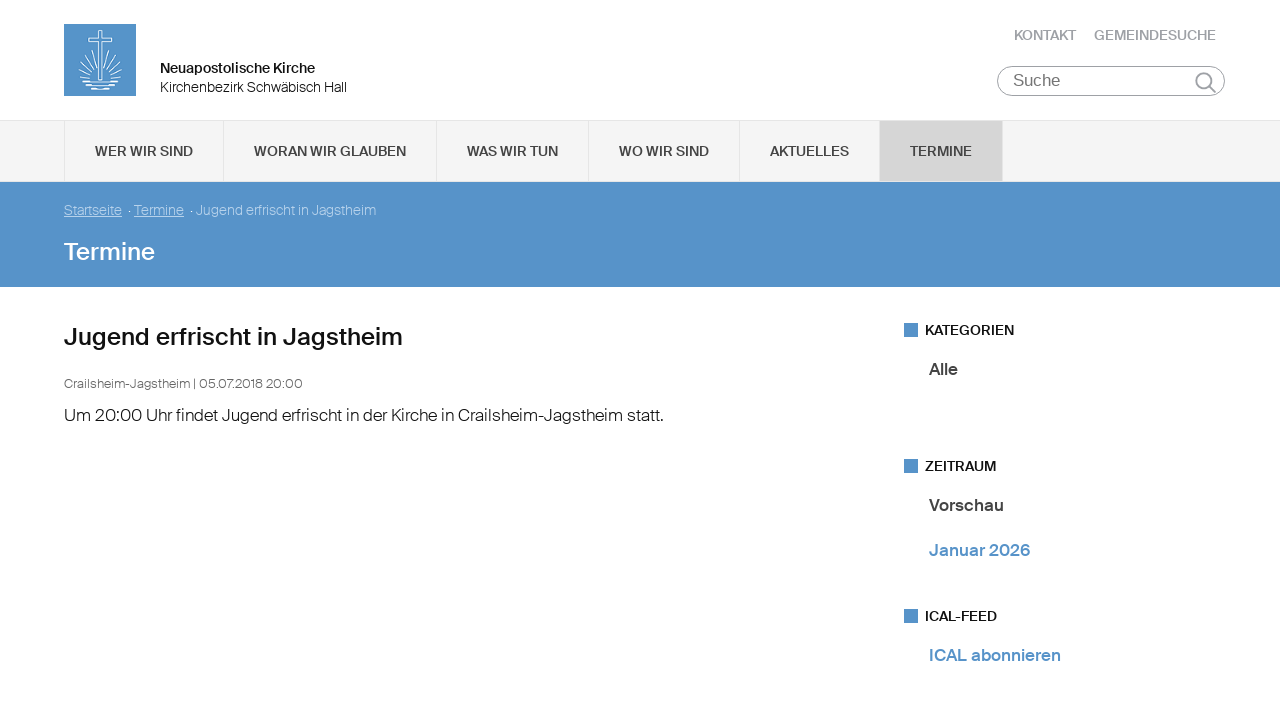

--- FILE ---
content_type: text/html; charset=UTF-8
request_url: https://www.nak-schwaebisch-hall.de/db/147421/Termine/Jugend-erfrischt-in-Jagstheim
body_size: 51507
content:
<!DOCTYPE html>

<html lang="de">
<head>

        <meta charset="utf-8">
        <meta http-equiv="Accept-CH" content="DPR, Width, Viewport-Width, Downlink">

        <title>Jugend erfrischt in Jagstheim - Neuapostolische Kirche Kirchenbezirk Schwäbisch Hall </title>
        <meta name="description" content="Crailsheim-Jagstheim

">
        <meta name="author" content="Neuapostolische Kirche im Bereich Schwäbisch Hall">
         <meta name="viewport" content="width=device-width, minimum-scale=1.0, initial-scale=1.0, user-scalable=yes">
        <link rel="icon" type="image/x-icon" href="/static/themes/nak_sued/fav/favicon.icon" />
        <link rel="shortcut icon" href="/static/themes/nak_sued/fav/favicon.ico" />
        
        <link rel="icon" type="image/png" href="/static/themes/nak_sued/fav/favicon-192x192.png" sizes="192x192" />
        <link rel="icon" type="image/png" href="/static/themes/nak_sued/fav/favicon-160x160.png" sizes="160x160" />
        <link rel="icon" type="image/png" href="/static/themes/nak_sued/fav/favicon-96x96.png" sizes="96x96" />
        <link rel="icon" type="image/png" href="/static/themes/nak_sued/fav/favicon-16x16.png" sizes="16x16" />
        <link rel="icon" type="image/png" href="/static/themes/nak_sued/fav/favicon-32x32.png" sizes="32x32" />
        <meta name="msapplication-TileColor" content="#5a99cf" />
        <meta name="msapplication-TileImage" content="/static/themes/nak_sued/fav/mstile-144x144.png" />
        <meta name="msapplication-config" content="/static/themes/nak_sued/fav/browserconfig.xml" />
        <link rel="canonical" href="https://www.nak-schwaebisch-hall.de/db/147421/Termine/Jugend-erfrischt-in-Jagstheim" />


        
           
        <meta property="og:title" content="Jugend erfrischt in Jagstheim" />
        <meta property="og:url" content="https://www.nak-schwaebisch-hall.de/db/147421/Termine/Jugend-erfrischt-in-Jagstheim" />
        <meta property="og:locale" content="de_DE" />
        <meta property="og:image" content="https://www.nak-schwaebisch-hall.de" />
        <meta property="og:description" content="" /> 
        <meta property="og:sitename" content="Neuapostolische Kirche im Bezirk Schwäbisch Hall" /> 
    
        
            <meta property="og:type" content="article" /> 
        
    
        <meta name="viewport" content="width=device-width, initial-scale=1, maximum-scale=10, user-scalable=yes">
        <link rel="stylesheet" type="text/css" href="/static/themes/nak_sued/bower_components/slick-carousel/slick/slick.css"/>
        <link rel="stylesheet" href="/static/themes/nak_sued/stylesheets/unsemantic-grid-responsive-tablet.css" />        
     
   
        <link rel="stylesheet" href="/static/themes/nak_sued/_theme_elements_73.css?cache=1711445153" />
        <link rel="stylesheet" href="/static/themes/nak_sued/styles/unsemantic.css?2016103101" />
        <link rel="stylesheet" href="/static/themes/nak_sued/styles/style.css?2018022201" />
        <link rel="stylesheet" href="/static/themes/nak_sued/styles/print.css?2016103101" />
        <link rel="stylesheet" href="/static/themes/nak_sued/bower_components/jsonlylightbox/css/lightbox.min.css">
        <link rel="stylesheet" href="/static/themes/nak_sued/styles/lightbox.css?2016110801">  
    
        
    
            <script defer src="/static/themes/nak_sued/bower_components/webcomponentsjs/webcomponents-lite.js"></script>
            <link rel="import" href="/static/themes/nak_sued/bower_components/flip-countdown/flip-countdown.html">
    
       
    <link rel="import" href="/static/themes/nak_sued/bower_components/google-map/google-map.html">
    <link rel="import" href="/static/themes/nak_sued/bower_components/google-map/google-map-marker.html">
    <link rel="import" href="/static/themes/nak_sued/bower_components/google-map/google-map-poly.html">
    <link rel="import" href="/static/themes/nak_sued/bower_components/google-map/google-map-directions.html">

        
      
    
    
         




        <script src="/static/themes/nak_sued/javascript/audio.min.js"></script>
  		<script type="text/javascript">
            
            <!-- 
                
                audiojs.events.ready(function() {
                    var as = audiojs.createAll();
                });
  		    
            -->
        
        </script>    

</head>
<body data-buuild-kind="" data-buuild-plugin-zone="true" data-buuild-plugin="Designer" data-buuild-pageload="/admin/73/page/147421/2/pageload">
        
<div class="container">
    <script>    
    function toggle_button(id) {
       var e = document.getElementById(id);
       var index; 
       var x = document.getElementsByClassName("open");
       for (index = 0; index < x.length; ++index) {
           if (x[index] != e){
              menuCleaner(x[index]);
           }
       }
       var y = document.getElementsByClassName("toggle");
       for (index = 0; index < y.length; ++index) {
           mobileMenuCleaner(y[index]);
       }
       e.classList.toggle('open');       
    }
</script>

<div class="wrapper-header grid-container .print-grid-100">
       <header class="grid-100 tablet-grid-100 mobile-grid-100 .print-grid-100">
            
           
           <div id="logo" class="grid-50 tablet-grid-50 mobile-grid-100">
                
               
               <a href="/" title="Zur Startseite">
               
              
                <img id="picture_mark" src="/static/themes/nak_sued/images/nak-logo.png" alt="NAK Bildmarke"/>  
              
               </a>
               
               <h1 class="headline">Neuapostolische Kirche</h1>
               <h2 class="sub-headline">Kirchenbezirk Schwäbisch Hall</h2>
                            
            </div>

           <div id="top-nav" class="hide-on-print">
             <ul>
              
               
              
              
    	        <li class="nav"><a href="/kontakt" >Kontakt</a></li>
              
    	        <li class="nav"><a href="/gemeindesuche" >Gemeindesuche</a></li>
              
     
              
                 
                 
            </ul>
                                
              <button class="hamburger" onclick="toggle_button('mobile_menu')" aria-label="Haputmenü">
                <span></span>
                <span></span>
                <span></span>
              </button> 
          
           </div>
           
         <div class="hide-on-print" role="search">
<form class="search " action="/suche">
    <input type="search" name="query" placeholder="Suche" aria-label="Suche"/>
    <button type="submit">Suchen</button>
</form>
</div>

       </header>

</div>
<script type="text/javascript">
    

   function toggleClass(ele, class1) {
      var classes = ele.className;
      var regex = new RegExp('\\b' + class1 + '\\b');
      var hasOne = classes.match(regex);
      class1 = class1.replace(/\s+/g, '');
      if (hasOne)
        ele.className = classes.replace(regex, '');
      else
        ele.className = classes + ' ' + class1;
    }
       
    function removeClass(ele, class1) {
        var classes = ele.className;
        var regex = new RegExp('\\b' + class1 + '\\b');
        class1 = class1.replace(/\s+/g, '');
        ele.className = classes.replace(regex, '');
    }
    
   function closeAllMenus(){
       var currentOpenSubMenus = document.getElementsByClassName("open");
        for (index = 0; index < currentOpenSubMenus.length; ++index) {
              menuCleaner(currentOpenSubMenus[index]);
      }
   }
    
   function menuCleaner(arrayElement){        
           removeClass(arrayElement,"open");
           removeClass(arrayElement, "active_sub");
    }
        
    function toggle_ul(Id) {
       
       var  mainMenuItemId = "main_" + Id;
        
       var subMenuDiv = document.getElementById(Id);
       var mainMenuLi = document.getElementById(mainMenuItemId);       
       
       var index; 
       var currentOpenSubMenus = document.getElementsByClassName("open");
       for (index = 0; index < currentOpenSubMenus.length; ++index) {
           if (currentOpenSubMenus[index] != subMenuDiv){
              menuCleaner(currentOpenSubMenus[index]);
           }
       }
       var currentActiveItem = document.getElementsByClassName("active_sub");
       for (index = 0; index < currentActiveItem.length; ++index) {
           if (currentActiveItem[index] != mainMenuLi){
              menuCleaner(currentActiveItem[index]);
           }
       }
       toggleClass(subMenuDiv,'open');  
       toggleClass(mainMenuLi,'active_sub');         
    }

    function mobileMenuCleaner(arrayElement){        
           removeClass(arrayElement,"toggle");
    }
    
    function toggle_mobile(mid) {
       var subMenuUl = document.getElementById(mid);
       var index; 
       var currentOpenSubMenus = document.getElementsByClassName("toggle");
       for (index = 0; index < currentOpenSubMenus.length; ++index) {
           if (currentOpenSubMenus[index] != subMenuUl){
              mobileMenuCleaner(currentOpenSubMenus[index]);
           }
       }
       toggleClass(subMenuUl,"toggle");
    }
       
       
 
</script>




<!--<div id="mobile_menu" class="hide-on-desktop hide-on-tablet">-->
<div id="mobile_menu" class="hide-on-print">
 <div class="grid-container menu_wrapper">
  <nav class="grid-100 tablet-grid-100 mobile-grid-100">
   <ul>
       
       <li>
           <div class="hide-on-print" role="search">
<form class="search " action="/suche">
    <input type="search" name="query" placeholder="Suche" aria-label="Suche"/>
    <button type="submit">Suchen</button>
</form>
</div>
       </li>
        
        
	
                
                    <li class="inactive">
                        <a href="#" onclick="toggle_mobile('mobile_19453');">Wer wir sind</a>
                    </li>
                

                <li class="sub_mobile">                    
                    <div class="mobile_submenu">
                        <div class="submenu_wrapper grid-container">
                            <ul class="grid-75 tablet-grid-100 mobil-grid-100" id="mobile_19453">           
                                                                
                                           
                                        <li>                      
                                            <a href="/selbstverstaendnis_und_auftrag">Selbstverständnis und Auftrag</a>                   
                                        </li>
                                    
                                                                
                                           
                                        <li>                      
                                            <a href="/vision_und_mission">Vision und Mission</a>                   
                                        </li>
                                    
                                                                
                                           
                                        <li>                      
                                            <a href="/finanzierung">Finanzierung</a>                   
                                        </li>
                                    
                                                                
                                           
                                        <li>                      
                                            <a href="/geschichte">Geschichte</a>                   
                                        </li>
                                    
                                                                
                                           
                                        <li>                      
                                            <a href="/der_kirchenbezirk">Der Kirchenbezirk Schwäbisch Hall</a>                   
                                        </li>
                                    
                                
                            </ul>
                        </div>
                    </div>     
                </li>          

         
	
                
                    <li class="inactive">
                        <a href="#" onclick="toggle_mobile('mobile_19454');">Woran wir glauben</a>
                    </li>
                

                <li class="sub_mobile">                    
                    <div class="mobile_submenu">
                        <div class="submenu_wrapper grid-container">
                            <ul class="grid-75 tablet-grid-100 mobil-grid-100" id="mobile_19454">           
                                                                
                                           
                                        <li>                      
                                            <a href="/woran_wir_glauben/der_dreieinige_gott">Der dreieinige Gott</a>                   
                                        </li>
                                    
                                                                
                                           
                                        <li>                      
                                            <a href="/woran_wir_glauben/kirche_jesu_christi">Kirche Jesu Christi</a>                   
                                        </li>
                                    
                                                                
                                           
                                        <li>                      
                                            <a href="/woran_wir_glauben/evangelium_jesu_christi">Evangelium Jesu Christi</a>                   
                                        </li>
                                    
                                                                
                                           
                                        <li>                      
                                            <a href="/woran_wir_glauben/suendenvergebung">Sündenvergebung</a>                   
                                        </li>
                                    
                                                                
                                           
                                        <li>                      
                                            <a href="/woran_wir_glauben/sakramente">Sakramente</a>                   
                                        </li>
                                    
                                                                
                                           
                                        <li>                      
                                            <a href="/wiederkunft_christi">Wiederkunft Christi</a>                   
                                        </li>
                                    
                                                                
                                           
                                        <li>                      
                                            <a href="/woran_wir_glauben/gottes_nahesein">Gottes Nahesein</a>                   
                                        </li>
                                    
                                                                
                                           
                                        <li>                      
                                            <a href="/woran_wir_glauben/gottes_gebote">Gottes Gebote</a>                   
                                        </li>
                                    
                                                                
                                           
                                        <li>                      
                                            <a href="/woran_wir_glauben/leben-nach-dem-tod">Leben nach dem Tod</a>                   
                                        </li>
                                    
                                                                
                                           
                                        <li>                      
                                            <a href="/woran_wir_glauben/heilige_schrift">Heilige Schrift</a>                   
                                        </li>
                                    
                                                                
                                           
                                        <li>                      
                                            <a href="/woran_wir_glauben/glaubensbekenntnis">Glaubensbekenntnis</a>                   
                                        </li>
                                    
                                                                
                                           
                                        <li>                      
                                            <a href="/katechismus">Katechismus</a>                   
                                        </li>
                                    
                                                                
                                           
                                        <li>                      
                                            <a href="/woran_wir_glauben/kirchliche_feiertage">Kirchliche Feiertage</a>                   
                                        </li>
                                    
                                
                            </ul>
                        </div>
                    </div>     
                </li>          

         
	
                
                    <li class="inactive">
                        <a href="#" onclick="toggle_mobile('mobile_19455');">Was wir tun</a>
                    </li>
                

                <li class="sub_mobile">                    
                    <div class="mobile_submenu">
                        <div class="submenu_wrapper grid-container">
                            <ul class="grid-75 tablet-grid-100 mobil-grid-100" id="mobile_19455">           
                                                                
                                    
                                        <li>
                                            <h3>Seelsorge</h3>
                                            <ul>                                                                                         
                                                               
                                                    <li>                      
                                                        <a href="/was-wir-tun/seelsorge/gottesdienst">Gottesdienst</a>                    
                                                    </li>
                                                               
                                                    <li>                      
                                                        <a href="/was-wir-tun/seelsorge/individuelle-seelsorge">Individuelle Seelsorge</a>                    
                                                    </li>
                                                               
                                                    <li>                      
                                                        <a href="/was-wir-tun/seelsorge/segenshandlung">Segenshandlung</a>                    
                                                    </li>
                                                               
                                                    <li>                      
                                                        <a href="/was-wir-tun/seelsorge/trauerfeier">Trauerfeier</a>                    
                                                    </li>
                                                               
                                                    <li>                      
                                                        <a href="/was-wir-tun/seelsorge/unterricht">Unterricht</a>                    
                                                    </li>
                                                
                                            </ul>
                                        </li>
                                    
                                                                
                                    
                                        <li>
                                            <h3>Gemeinschaft</h3>
                                            <ul>                                                                                         
                                                               
                                                    <li>                      
                                                        <a href="/was-wir-tun/gemeinschaft/gemeinde">Gemeinde</a>                    
                                                    </li>
                                                               
                                                    <li>                      
                                                        <a href="/was-wir-tun/gemeinschaft/kinder">Kinder</a>                    
                                                    </li>
                                                               
                                                    <li>                      
                                                        <a href="/was-wir-tun/gemeinschaft/jugendliche">Jugendliche</a>                    
                                                    </li>
                                                               
                                                    <li>                      
                                                        <a href="/was-wir-tun/gemeinschaft/senioren">Senioren</a>                    
                                                    </li>
                                                
                                            </ul>
                                        </li>
                                    
                                                                
                                    
                                        <li>
                                            <h3>Im Kirchenbezirk</h3>
                                            <ul>                                                                                         
                                                               
                                                    <li>                      
                                                        <a href="/was-wir-tun/im_kirchenbezirk/camp_of_happiness">camp of happiness</a>                    
                                                    </li>
                                                               
                                                    <li>                      
                                                        <a href="/was-wir-tun/jugend-aktiv">Jugend aktiv</a>                    
                                                    </li>
                                                
                                            </ul>
                                        </li>
                                    
                                
                            </ul>
                        </div>
                    </div>     
                </li>          

         
	
                  
                    <li class="inactive">
                        <a href="/unsere_gemeinden">Wo wir sind</a>
                    </li> 
                

                <li class="sub_mobile">                    
                    <div class="mobile_submenu">
                        <div class="submenu_wrapper grid-container">
                            <ul class="grid-75 tablet-grid-100 mobil-grid-100" id="mobile_19458">           
                                
                            </ul>
                        </div>
                    </div>     
                </li>          

         
	
                  
                    <li class="inactive">
                        <a href="/aktuelles">Aktuelles</a>
                    </li> 
                

                <li class="sub_mobile">                    
                    <div class="mobile_submenu">
                        <div class="submenu_wrapper grid-container">
                            <ul class="grid-75 tablet-grid-100 mobil-grid-100" id="mobile_19472">           
                                
                            </ul>
                        </div>
                    </div>     
                </li>          

         
	
                  
                    <li class="active">
                        <a href="/termine">Termine</a>
                    </li> 
                

                <li class="sub_mobile">                    
                    <div class="mobile_submenu">
                        <div class="submenu_wrapper grid-container">
                            <ul class="grid-75 tablet-grid-100 mobil-grid-100" id="mobile_19473">           
                                
                            </ul>
                        </div>
                    </div>     
                </li>          

        
       
   </ul>  
  </nav>
 </div>    
</div>


<!--<div id="menu" class="hide-on-mobile hide-on-print">-->
<div id="menu" class="hide-on-print">
 <div class="grid-container">
  <nav class="grid-100 tablet-grid-100 mobile-grid-100">
   <ul>    
   
                  
        
    
      
                
                    <li id="main_desktop_1529781" class="inactive">
                        <a href="#" onclick="toggle_ul('desktop_1529781');">Wer wir sind</a>
                    </li>
                

        
    
      
                
                    <li id="main_desktop_1529782" class="inactive">
                        <a href="#" onclick="toggle_ul('desktop_1529782');">Woran wir glauben</a>
                    </li>
                

        
    
      
                
                    <li id="main_desktop_1529783" class="inactive">
                        <a href="#" onclick="toggle_ul('desktop_1529783');">Was wir tun</a>
                    </li>
                

        
    
      
                  
                    <li id="main_desktop_1529786" class="inactive">
                        <a href="/unsere_gemeinden">Wo wir sind</a>
                    </li>
                

        
    
      
                  
                    <li id="main_desktop_1529800" class="inactive">
                        <a href="/aktuelles">Aktuelles</a>
                    </li>
                

        
    
      
                  
                    <li id="main_desktop_1529801" class="active">
                        <a href="/termine">Termine</a>
                    </li>
                

        
   </ul>   
  </nav>       
 </div>    
</div>


<div id="submenu" class="hide-on-mobile hide-on-print">
 <div class="submenu_wrapper grid-container">
        
    
     
                <div class="grid-parent" id="desktop_1529781">
                    <ul>
                          
                        
      
                              
                                <li class="grid-20 tablet-grid-33 mobile-grid-100 item_single">                      
                                    <a href="/selbstverstaendnis_und_auftrag">Selbstverständnis und Auftrag</a>                    
                                </li>
                                   
                        
      
                              
                                <li class="grid-20 tablet-grid-33 mobile-grid-100 item_single">                      
                                    <a href="/vision_und_mission">Vision und Mission</a>                    
                                </li>
                                   
                        
      
                              
                                <li class="grid-20 tablet-grid-33 mobile-grid-100 item_single">                      
                                    <a href="/finanzierung">Finanzierung</a>                    
                                </li>
                                   
                        
      
                              
                                <li class="grid-20 tablet-grid-33 mobile-grid-100 item_single">                      
                                    <a href="/geschichte">Geschichte</a>                    
                                </li>
                                   
                        
      
                              
                                <li class="grid-20 tablet-grid-33 mobile-grid-100 item_single">                      
                                    <a href="/der_kirchenbezirk">Der Kirchenbezirk Schwäbisch Hall</a>                    
                                </li>
                                   
                         

                        <li class="closebutton">
                            <div class="grid-100 tablet-grid-100 hide-on-mobile button_close">
                            
    <button onclick="closeAllMenus()" type="button" class="submenu_close_button hide-on-print">
        schließen
    </button>

        
                            </div>
                        </li>
                    </ul> 
                </div>  
        
                <div class="grid-parent" id="desktop_1529782">
                    <ul>
                          
                        
      
                              
                                <li class="grid-20 tablet-grid-33 mobile-grid-100 item_single">                      
                                    <a href="/woran_wir_glauben/der_dreieinige_gott">Der dreieinige Gott</a>                    
                                </li>
                                   
                        
      
                              
                                <li class="grid-20 tablet-grid-33 mobile-grid-100 item_single">                      
                                    <a href="/woran_wir_glauben/kirche_jesu_christi">Kirche Jesu Christi</a>                    
                                </li>
                                   
                        
      
                              
                                <li class="grid-20 tablet-grid-33 mobile-grid-100 item_single">                      
                                    <a href="/woran_wir_glauben/evangelium_jesu_christi">Evangelium Jesu Christi</a>                    
                                </li>
                                   
                        
      
                              
                                <li class="grid-20 tablet-grid-33 mobile-grid-100 item_single">                      
                                    <a href="/woran_wir_glauben/suendenvergebung">Sündenvergebung</a>                    
                                </li>
                                   
                        
      
                              
                                <li class="grid-20 tablet-grid-33 mobile-grid-100 item_single">                      
                                    <a href="/woran_wir_glauben/sakramente">Sakramente</a>                    
                                </li>
                                   
                        
      
                              
                                <li class="grid-20 tablet-grid-33 mobile-grid-100 item_single">                      
                                    <a href="/wiederkunft_christi">Wiederkunft Christi</a>                    
                                </li>
                                   
                        
      
                              
                                <li class="grid-20 tablet-grid-33 mobile-grid-100 item_single">                      
                                    <a href="/woran_wir_glauben/gottes_nahesein">Gottes Nahesein</a>                    
                                </li>
                                   
                        
      
                              
                                <li class="grid-20 tablet-grid-33 mobile-grid-100 item_single">                      
                                    <a href="/woran_wir_glauben/gottes_gebote">Gottes Gebote</a>                    
                                </li>
                                   
                        
      
                              
                                <li class="grid-20 tablet-grid-33 mobile-grid-100 item_single">                      
                                    <a href="/woran_wir_glauben/leben-nach-dem-tod">Leben nach dem Tod</a>                    
                                </li>
                                   
                        
      
                              
                                <li class="grid-20 tablet-grid-33 mobile-grid-100 item_single">                      
                                    <a href="/woran_wir_glauben/heilige_schrift">Heilige Schrift</a>                    
                                </li>
                                   
                        
      
                              
                                <li class="grid-20 tablet-grid-33 mobile-grid-100 item_single">                      
                                    <a href="/woran_wir_glauben/glaubensbekenntnis">Glaubensbekenntnis</a>                    
                                </li>
                                   
                        
      
                              
                                <li class="grid-20 tablet-grid-33 mobile-grid-100 item_single">                      
                                    <a href="/katechismus">Katechismus</a>                    
                                </li>
                                   
                        
      
                              
                                <li class="grid-20 tablet-grid-33 mobile-grid-100 item_single">                      
                                    <a href="/woran_wir_glauben/kirchliche_feiertage">Kirchliche Feiertage</a>                    
                                </li>
                                   
                         

                        <li class="closebutton">
                            <div class="grid-100 tablet-grid-100 hide-on-mobile button_close">
                            
    <button onclick="closeAllMenus()" type="button" class="submenu_close_button hide-on-print">
        schließen
    </button>

        
                            </div>
                        </li>
                    </ul> 
                </div>  
        
                <div class="grid-parent" id="desktop_1529783">
                    <ul>
                          
                        
      
                            
                                <li class="grid-20 tablet-grid-33 mobile-grid-100 item_grouped" >
                                    <h3>Seelsorge</h3>
                                    <ul>
                                                       
                                            <li>                      
                                                <a href="/was-wir-tun/seelsorge/gottesdienst">Gottesdienst</a>                    
                                            </li>
                                                       
                                            <li>                      
                                                <a href="/was-wir-tun/seelsorge/individuelle-seelsorge">Individuelle Seelsorge</a>                    
                                            </li>
                                                       
                                            <li>                      
                                                <a href="/was-wir-tun/seelsorge/segenshandlung">Segenshandlung</a>                    
                                            </li>
                                                       
                                            <li>                      
                                                <a href="/was-wir-tun/seelsorge/trauerfeier">Trauerfeier</a>                    
                                            </li>
                                                       
                                            <li>                      
                                                <a href="/was-wir-tun/seelsorge/unterricht">Unterricht</a>                    
                                            </li>
                                        
                                    </ul>
                                </li>
                                   
                        
      
                            
                                <li class="grid-20 tablet-grid-33 mobile-grid-100 item_grouped" >
                                    <h3>Gemeinschaft</h3>
                                    <ul>
                                                       
                                            <li>                      
                                                <a href="/was-wir-tun/gemeinschaft/gemeinde">Gemeinde</a>                    
                                            </li>
                                                       
                                            <li>                      
                                                <a href="/was-wir-tun/gemeinschaft/kinder">Kinder</a>                    
                                            </li>
                                                       
                                            <li>                      
                                                <a href="/was-wir-tun/gemeinschaft/jugendliche">Jugendliche</a>                    
                                            </li>
                                                       
                                            <li>                      
                                                <a href="/was-wir-tun/gemeinschaft/senioren">Senioren</a>                    
                                            </li>
                                        
                                    </ul>
                                </li>
                                   
                        
      
                            
                                <li class="grid-20 tablet-grid-33 mobile-grid-100 item_grouped" >
                                    <h3>Im Kirchenbezirk</h3>
                                    <ul>
                                                       
                                            <li>                      
                                                <a href="/was-wir-tun/im_kirchenbezirk/camp_of_happiness">camp of happiness</a>                    
                                            </li>
                                                       
                                            <li>                      
                                                <a href="/was-wir-tun/jugend-aktiv">Jugend aktiv</a>                    
                                            </li>
                                        
                                    </ul>
                                </li>
                                   
                         

                        <li class="closebutton">
                            <div class="grid-100 tablet-grid-100 hide-on-mobile button_close">
                            
    <button onclick="closeAllMenus()" type="button" class="submenu_close_button hide-on-print">
        schließen
    </button>

        
                            </div>
                        </li>
                    </ul> 
                </div>  
        
                <div class="grid-parent" id="desktop_1529786">
                    <ul>
                          
                         

                        <li class="closebutton">
                            <div class="grid-100 tablet-grid-100 hide-on-mobile button_close">
                            
    <button onclick="closeAllMenus()" type="button" class="submenu_close_button hide-on-print">
        schließen
    </button>

        
                            </div>
                        </li>
                    </ul> 
                </div>  
        
                <div class="grid-parent" id="desktop_1529800">
                    <ul>
                          
                         

                        <li class="closebutton">
                            <div class="grid-100 tablet-grid-100 hide-on-mobile button_close">
                            
    <button onclick="closeAllMenus()" type="button" class="submenu_close_button hide-on-print">
        schließen
    </button>

        
                            </div>
                        </li>
                    </ul> 
                </div>  
        
                <div class="grid-parent" id="desktop_1529801">
                    <ul>
                          
                         

                        <li class="closebutton">
                            <div class="grid-100 tablet-grid-100 hide-on-mobile button_close">
                            
    <button onclick="closeAllMenus()" type="button" class="submenu_close_button hide-on-print">
        schließen
    </button>

        
                            </div>
                        </li>
                    </ul> 
                </div>  
        
        
 </div>
</div>

<!-- Hauptinhalte C --> 

<div data-buuild-dropzone="sidecontent" data-buuild-zone="content" class="minh">
	<div class="wrapper-teaser .print-grid-100">
    <div class="grid-container .print-grid-100">
        <div class="wrapper-teaser-inner .print-grid-100">
            
    
        
    
    <ul class="breadcrumbs hide-on-print">
        
            
            <li><a href="/">Startseite</a>&nbsp; · </li> 
        
        
            <li><a href="/termine">Termine</a>&nbsp; · </li>
        
        <li><strong>Jugend erfrischt in Jagstheim</strong></li>
    </ul>
    <h2>Termine</h2>

            
        </div>
    </div>
</div>

</div>
  
  
  
<div class="minh grid-container">
  
  <div data-buuild-dropzone="firstcolumn" class="grid-65 tablet-grid-65  print-grid-100 suffix-5 first_column">
    <!-- Hauptinhalte A --> 
<div data-buuild-dropzone="maincontent" data-buuild-zone="content" class="minh">
	<h2>Jugend erfrischt in Jagstheim</h2>


<div class="block">
    <p>
        <small class="apointment_details">
            
            
             
             
            
            Crailsheim-Jagstheim |
            
                
                    05.07.2018 20:00
                    
                
            
        </small>
    </p>

    <p><p>Um 20:00 Uhr findet Jugend erfrischt in der Kirche in Crailsheim-Jagstheim statt.</p>
</p>

</div>
    


    


</div>
  
  
  
&nbsp;
  </div>
  
  
  <div data-buuild-dropzone="secondcolumn" class="grid-30 tablet-grid-30  print-grid-100  second_column">
    <!-- Hauptinhalte B --> 

<div data-buuild-dropzone="extracontent" data-buuild-zone="content" class="minh">
	



 



  
    
        
 



 



  
    
        
 

 



    










 

    

        

        
         
            

            

            
                

    <div class="widget_wrapper">


        <div class="minh widget hide-on-mobile hide-on-print">
            <h5 class="caption">Kategorien</h5>


            <div  class="block">
                <ul class="list">
                    <li class="vert"><span><a class="black"  href="/termine">Alle</a></span></li> 
                    
                    
                    
                    
                    
                    
                        
                      
                </ul>
            </div>
        </div>

    
</div>


            

        

    






 



  
    
        
 



 

 



    










 

    

        

        
         
            

            

            
                

    <div class="widget_wrapper">


    
    
            
            
  

            <div class="minh widget hide-on-print">  
                <h5 class="caption">Zeitraum</h5>
  
                <div class="block">
                <ul class="list">        
                    <li class="vert"><span><a class="black" href="/termine">Vorschau</a></span></li>        
                    
                    
                          
                    
                            
                    
                                
                    
                                    
                                        <li class="vert "><a href="/termine?to=1769900399&amp;from=1767222000">Januar 2026</a></li>
                                        <!--<li><a class="black" href="/termine?from=1767222000&to=1769900399">Januar 2026</a></li>-->
                                    
                    
                                
                    
                              
       
                        
                    </ul>
                </div>
            </div>
        

    
</div>


            

        

    


<div class="widget_wrapper">


<div class="widget hide-on-print">
  
     <h5 class="caption">ICAL-Feed</h5>


  <ul class="block icalendar">
      <li class="vert"><a href="/api/page/147421/latest/export/751082C0-1936-11E6-B1F8-C67630671E6F">ICAL abonnieren</a></li>
  </ul>
</div>


</div>

</div>
  
  
  
&nbsp;
  </div>
  
  <div class="clear"> </div>

</div>
  
<div class="wrapper_footer hide-on-print">
        <div class="wrapper_footer_inner grid-container">
            <footer class="grid-100 tablet-grid-100 mobile-grid-100">
                <div id="credits" class="grid-50 tablet-grid-50 mobile-grid-100">
                  
                   <span>&copy; 1999&#x202f;–&#x202f;2026 Neuapostolische Kirche –  Kirchenbezirk Schwäbisch Hall</span>
                  
                </div>    
               
                
                <div id="footer-nav" class="grid-50 tablet-grid-50 mobile-grid-100">
                  <ul>    
                    
                     
                    
    	              <li class="nav"><a href="/nak_sueddeutschland" target="_blank">NAK SÜDDEUTSCHLAND</a></li>
                    
    	              <li class="nav"><a href="/human-aktiv" target="_blank">human aktiv</a></li>
                    
    	              <li class="nav"><a href="/impressum" >Impressum</a></li>
                    
    	              <li class="nav"><a href="/datenschutz" >Datenschutz</a></li>
                         
                            
                  </ul>
                </div>                
            </footer>
        </div>
    </div>

</div>

<script src="/static/themes/nak_sued/bower_components/jsonlylightbox/js/lightbox.min.js" type="text/javascript"></script>
<script>var lightbox = new Lightbox();  lightbox.load();</script>
    

    
     
        <script src="/static/themes/nak_sued/bower_components/jquery/dist/jquery.min.js"></script>
        <script src="/static/themes/nak_sued/bower_components/magnific-popup/dist/jquery.magnific-popup.js"></script>
        <script src="/static/themes/nak_sued/bower_components/slick-carousel/slick/slick.min.js" ></script>

        <script>
            
        if ( $('.slick-slider') ) {
            $('.slick-slider').slick({  
                dots: true
            });
        }
            
        if( $('.popup-list') ) { 
        
            $('.popup-list').each(function() { // the containers for all your galleries
       
            $(this).magnificPopup({
             delegate: 'a.magnific:visible', // child items selector, by clicking on it popup will open: visible for slider! #5018
              type: 'image',
              gallery:{enabled:true},
              verticalFit: true, // Fits image in area vertically
              tError: '<a href="%url%">Das Bild</a> konnte nicht geladen werden.', // Error message            
              image: {
                  markup: '<div class="mfp-figure">'+
                    '<div class="mfp-close"></div>'+
                    '<div class="mfp-img"  style="background: #fff"></div>'+
                    '<div class="mfp-bottom-bar">'+
                      '<div class="mfp-title" style="font-size: 18px; font-weight: 400; padding: 8px 32px 8px 8px;"></div>'+
                      '<div class="mfp-counter"></div>'+
                    '</div>'+
                  '</div>', // Popup HTML markup. `.mfp-img` div will be replaced with img tag, `.mfp-close` by close button

                  cursor: 'mfp-zoom-out-cur', // Class that adds zoom cursor, will be added to body. Set to null to disable zoom out cursor.
              
                  titleSrc: function(item) {
                    return (item.el.attr('title') || "") + ' <a href="'+item.el.attr('download-link')+'">Download</a>';
                  }
               }                       
                });
            });
        }
        </script>  
        
    
</body>
</html>

